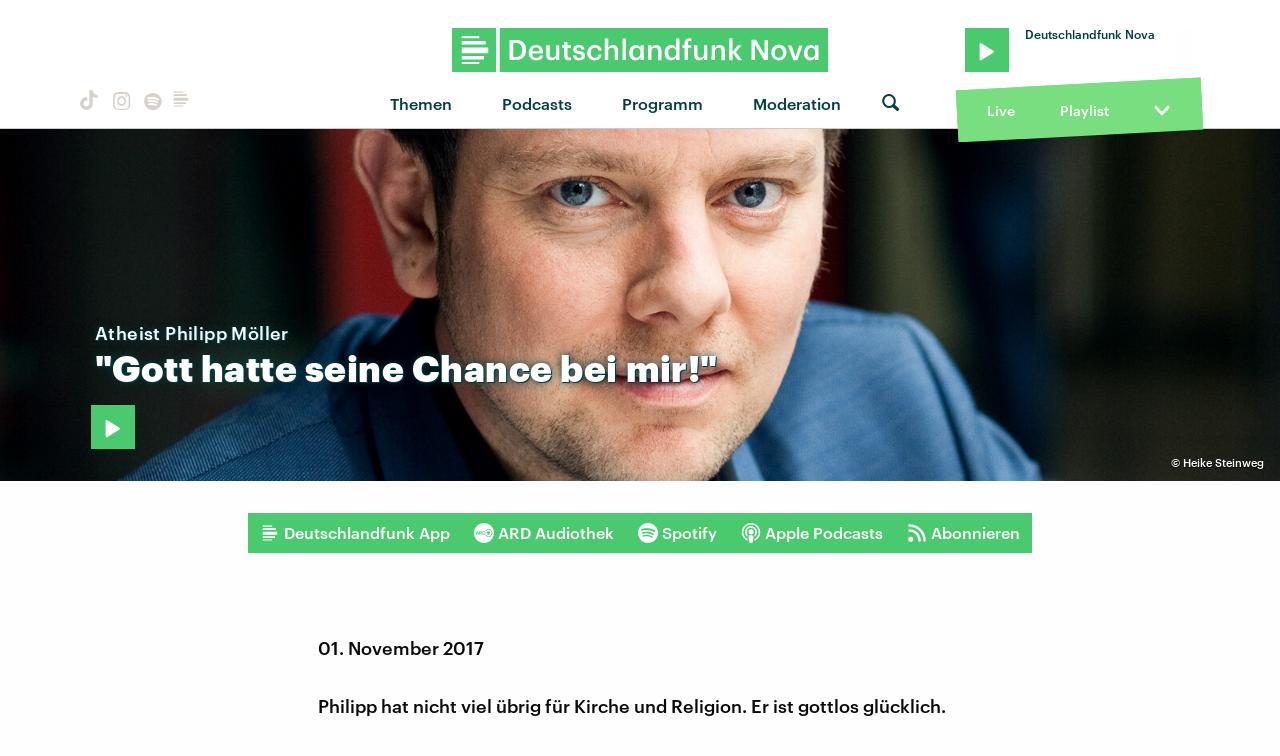

--- FILE ---
content_type: image/svg+xml
request_url: https://www.deutschlandfunknova.de/img/dlf-b.svg
body_size: 1187
content:
<svg xmlns="http://www.w3.org/2000/svg" viewBox="0 0 230 34">
  <g>
    <path d="M0,0H34V34H0ZM36.9,0H230V34H36.9Z" fill="#198aff"/>
    <path d="M20.89,27.88H7.48V26.27H20.89Zm3.77-6.22H7.48v2.59H24.67ZM7.48,8H20.9V6.12H7.48Zm0,4.84H26V10H7.48Zm20.4,2.22H7.48v4.38h20.4Zm16.5-5.88h4.75c5.44,0,8.09,3.11,8.09,7.66V17c0,4.54-2.65,7.78-8.13,7.78H44.38ZM49,22.52c3.49,0,5.18-2,5.18-5.47v-.17c0-3.37-1.53-5.41-5.2-5.41H47.29v11Zm10.23-3.3v-.17a5.55,5.55,0,0,1,5.2-5.89,4,4,0,0,1,.49,0c2.85,0,5.41,1.68,5.41,5.77v.77H62c.09,2.17,1.18,3.39,3.15,3.39,1.6,0,2.43-.63,2.63-1.75h2.52C69.91,23.74,68,25.05,65,25.05a5.47,5.47,0,0,1-5.8-5.13q0-.34,0-.69m8.47-1.31c-.13-2-1.14-2.84-2.78-2.84A2.94,2.94,0,0,0,62,17.91Zm5.1,2.8V13.39h2.65v7c0,1.73.72,2.52,2.25,2.52a2.55,2.55,0,0,0,2.67-2.42V13.39H83V24.82H80.37V23a3.85,3.85,0,0,1-3.63,2c-2.25,0-3.94-1.29-3.94-4.33m13.88.92v-6.2H85.14v-2h1.53V10.87h2.65v2.52h2.52v2H89.32v6c0,1,.48,1.47,1.31,1.47A3.05,3.05,0,0,0,92,22.63v2.1a4.94,4.94,0,0,1-1.79.28c-2.28,0-3.46-1.23-3.46-3.39m6.73-.37H96c.13,1.16.72,1.84,2.28,1.84s2.06-.5,2.06-1.47-.76-1.29-2.45-1.58c-3-.48-4.14-1.33-4.14-3.47,0-2.3,2.14-3.44,4.29-3.44,2.34,0,4.2.88,4.49,3.46H100a1.78,1.78,0,0,0-2-1.54h0c-1.14,0-1.81.55-1.81,1.36s.55,1.15,2.36,1.46c2.69.42,4.29,1.07,4.29,3.5S101.17,25,98.24,25s-4.68-1.36-4.79-3.79m11.14-2v-.17a5.64,5.64,0,0,1,5.34-5.92h.44c2.54,0,4.92,1.14,5.23,4.28H113a2.36,2.36,0,0,0-2.53-2.17h-.1c-1.82,0-3.11,1.4-3.11,3.76v.17c0,2.49,1.23,3.81,3.17,3.81a2.6,2.6,0,0,0,2.76-2.43v0h2.43c-.2,2.63-2.19,4.49-5.3,4.49a5.46,5.46,0,0,1-5.78-5.14q0-.33,0-.66M118.12,8.09h2.64V15.2a3.94,3.94,0,0,1,3.7-2.06c2.3,0,3.92,1.33,3.92,4.48v7.2h-2.65v-7c0-1.72-.7-2.51-2.28-2.51a2.53,2.53,0,0,0-2.69,2.37c0,.12,0,.24,0,.35v6.74h-2.64Zm13.58,0h2.65V24.82H131.7ZM137,19.29v-.18c0-3.65,2.3-6,5.06-6a3.82,3.82,0,0,1,3.52,2V13.39h2.65V24.82h-2.65V23a4.33,4.33,0,0,1-3.63,2.1c-2.67,0-5-2-5-5.76m8.67-.13V19c0-2.53-1.18-3.76-3-3.76s-3,1.36-3,3.82v.17c0,2.52,1.27,3.72,2.86,3.72s3.09-1.23,3.09-3.79m5.93-5.77h2.64V15.2a4,4,0,0,1,3.7-2.06c2.3,0,3.92,1.33,3.92,4.48v7.2H159.2v-7c0-1.72-.7-2.51-2.28-2.51a2.53,2.53,0,0,0-2.69,2.37c0,.12,0,.24,0,.35v6.74h-2.64Zm12.77,5.9V19.1c0-3.65,2.17-6,5.14-6a3.9,3.9,0,0,1,3.65,2v-7h2.65V24.82h-2.65V22.9A4.37,4.37,0,0,1,169.39,25c-2.87,0-5-2-5-5.76m8.89-.13V19c0-2.51-1.16-3.76-3.09-3.76s-3.08,1.36-3.08,3.82v.17c0,2.52,1.27,3.72,3,3.72s3.2-1.23,3.2-3.79m6.39-3.78h-1.55v-2h1.55V11.86c0-2.52,1.4-3.88,3.85-3.88a4.32,4.32,0,0,1,1.51.22v2.06a3.56,3.56,0,0,0-1.2-.2c-1.07,0-1.51.7-1.51,1.68v1.64H185v2h-2.6v9.44H179.7Zm7.44,5.33V13.39h2.65v7c0,1.73.72,2.52,2.25,2.52a2.55,2.55,0,0,0,2.68-2.42c0-.1,0-.2,0-.31V13.39h2.65V24.82h-2.65V23a3.83,3.83,0,0,1-3.63,2c-2.25,0-3.94-1.29-3.94-4.33m13.57-7.32h2.65V15.2a3.94,3.94,0,0,1,3.7-2.06c2.3,0,3.92,1.33,3.92,4.48v7.2h-2.65v-7c0-1.72-.7-2.51-2.28-2.51a2.53,2.53,0,0,0-2.69,2.37,2,2,0,0,0,0,.35v6.74h-2.65ZM214.24,8h2.65V18.41l4.08-5h2.89l-4.43,5.24,4.81,6.19h-3.06l-4.28-5.62v5.62h-2.65Z" fill="#fff"/>
  </g>
</svg>
